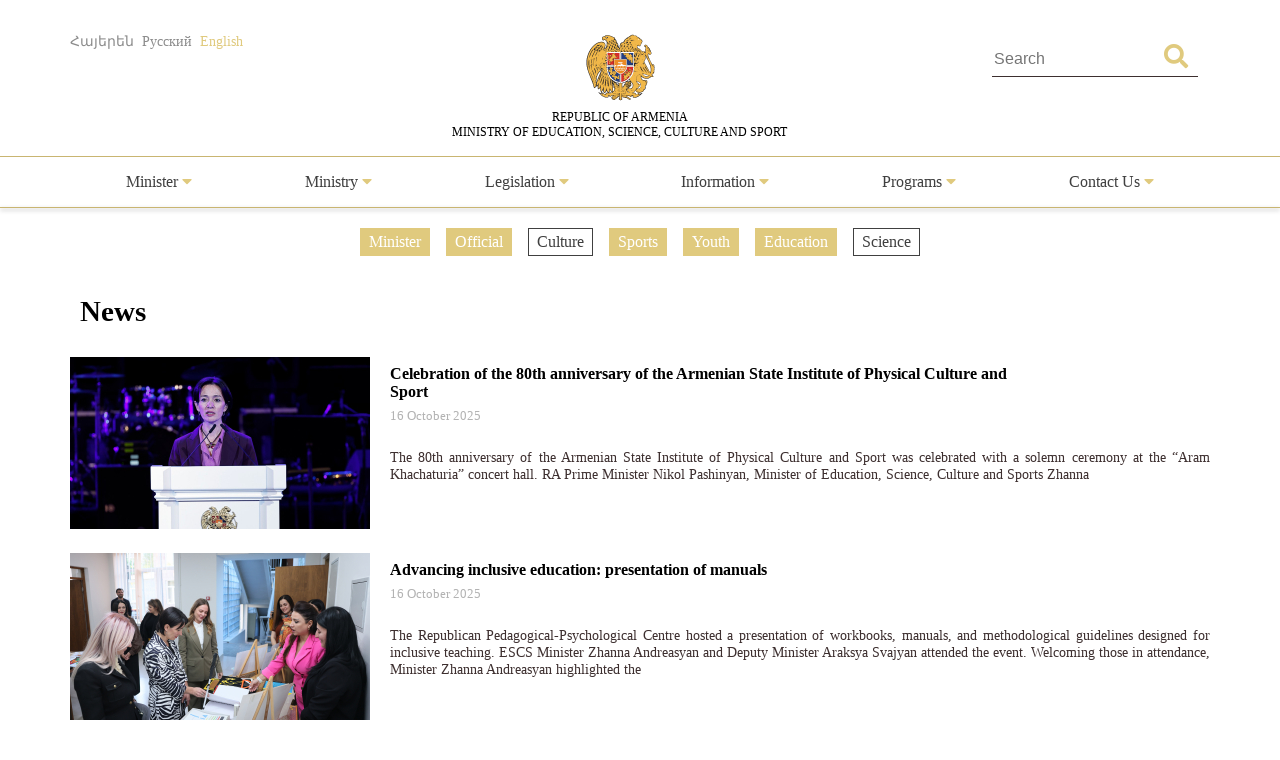

--- FILE ---
content_type: text/html; charset=UTF-8
request_url: https://escs.am/en/category/news?f=sport,youth,news-regional-schedule,news-minister,education,news-official&page=4
body_size: 5722
content:
<!DOCTYPE html>
<html lang=en>
<head>
    <meta charset="UTF-8">
    <meta http-equiv="Content-Type" content="text/html; charset=utf-8">
    <meta name="viewport" content="width=device-width, initial-scale=1.0">
    <link rel="shortcut icon" href="https://escs.am/favicon.ico" type="image/ico">

    <title>News - RA MօESCS</title>
    <meta name='Keywords' content='News'/>
    <meta name='description' content='News'/>
    <meta name='author' content='RA MօESCS'/>
    <!--    Facebook-->
    <meta property="og:type" content="article"/>
    <meta property="og:title" content="News - RA MօESCS"/>
    <meta property="og:description" content="News"/>
    <meta property="og:image" content="https://escs.am/files/images/default.jpg"/>
    <meta property="og:url" content="https://escs.am/en/category/news"/>
    <meta property="og:site_name" content="RA MօESCS"/>
    <!--    Twitter-->
    <meta name="twitter:card" content="summary"/>
    <meta name="twitter:site" content="RA MօESCS"/>
    <meta name="twitter:title" content="News - RA MօESCS">
    <meta name="twitter:description" content="News"/>
    <meta name="twitter:creator" content="RA MօESCS"/>
    <meta name="twitter:image:src" content="https://escs.am/files/images/default.jpg"/>
    <meta name="twitter:domain" content="https://escs.am/"/>

    <link rel="stylesheet" type="text/css" href="https://escs.am/css/all.css">
    <link rel="stylesheet" type="text/css" href="https://escs.am/css/jquery.fancybox.min.css">
    <link href="https://escs.am/css/style.css?v=0.11" rel="stylesheet">

    <script> var base_url   = "https://escs.am/" </script>
    <script> var LANG       = "en"</script>

    <script type="text/javascript" src="https://escs.am/js/jquery-3.3.1.min.js"></script>
    <script type="text/javascript" src="https://escs.am/js/jquery.fancybox.min.js"></script>
    <script type="text/javascript" src="https://escs.am/js/slick.min.js"></script>
    <script type="text/javascript" src="https://escs.am/js/main.js?v=0.02"></script>
	
	<!-- Global site tag (gtag.js) - Google Analytics -->
	<script async src="https://www.googletagmanager.com/gtag/js?id=G-FZ4H4ZLXMY"></script>
	<script>
	  window.dataLayer = window.dataLayer || [];
	  function gtag(){dataLayer.push(arguments);}
	  gtag('js', new Date());

	  gtag('config', 'G-FZ4H4ZLXMY');
	</script>
</head>
<body>
<header>
    <div class="wrap-center">
        <div class="flex flex-flow-wrap justify-content-between">
            <div class="lang">
                <a href="https://escs.am/am/category/news?f=sport,youth,news-regional-schedule,news-minister,education,news-official&page=4" class="">Հայերեն</a>
                <a href="https://escs.am/ru/category/news?f=sport,youth,news-regional-schedule,news-minister,education,news-official&page=4" class="">Русский</a>
                <a href="https://escs.am/en/category/news?f=sport,youth,news-regional-schedule,news-minister,education,news-official&page=4" class="active">English</a>
            </div>
            <div class="logo">
                <a href="https://escs.am/en">
                    <img src="https://escs.am/images/armgerb.png" class="d-block">
                    <div>REPUBLIC OF ARMENIA<br> MINISTRY OF EDUCATION, SCIENCE, CULTURE AND SPORT</div>
                </a>
            </div>
            <div class="position-relative h-search">
                <form action="https://escs.am/en/search" method="get" accept-charset="utf-8">
                <input type="text" name="q" value="" placeholder="Search " autocomplete="of" lang="en" maxlength="32" class="color1"  required />
                <button type='submit' class="color position-absolute"><i class="fas fa-search"></i></button>
                </form>            </div>
        </div>
    </div>
            <hr>
        <div class="wrap-center desk_me">
            <div class="menu position-relative">
                <ul class="flex flex-flow-wrap justify-content-arround cat">
                    					                                                <li>
                            <a style="" href="#">
                                Minister                                 <span class="color"><i class="fas fa-caret-down"></i></span>                            </a>
                                                            <ul class="sub">
                                                                        <li>
                                        <a href="https://escs.am/en/static/message">Message</a>
                                    </li>
                                                                        <li>
                                        <a href="https://escs.am/en/static/biography">Biography</a>
                                    </li>
                                                                        <li>
                                        <a href="https://escs.am/en/static/staff">Staff</a>
                                    </li>
                                                                    </ul>
                                                    </li>
						                     					                                                <li>
                            <a style="" href="#">
                                Ministry                                 <span class="color"><i class="fas fa-caret-down"></i></span>                            </a>
                                                            <ul class="sub">
                                                                        <li>
                                        <a href="https://escs.am/en/static/management">Senior Staff</a>
                                    </li>
                                                                        <li>
                                        <a href="https://escs.am/en/static/structura">Structure</a>
                                    </li>
                                                                        <li>
                                        <a href="https://escs.am/en/static/history">History</a>
                                    </li>
                                                                        <li>
                                        <a href="https://escs.am/en/static/staff-list">Staff List</a>
                                    </li>
                                                                        <li>
                                        <a href="https://escs.am/en/static/statistist">Statistics</a>
                                    </li>
                                                                    </ul>
                                                    </li>
						                     					                                                <li>
                            <a style="" href="#">
                                Legislation                                 <span class="color"><i class="fas fa-caret-down"></i></span>                            </a>
                                                            <ul class="sub">
                                                                        <li>
                                        <a href="https://escs.am/en/static/constitution-ra">The Constitution of RA</a>
                                    </li>
                                                                    </ul>
                                                    </li>
						                     					                                                <li>
                            <a style="" href="#">
                                Information                                 <span class="color"><i class="fas fa-caret-down"></i></span>                            </a>
                                                            <ul class="sub">
                                                                        <li>
                                        <a href="https://escs.am/en/category/news">News</a>
                                    </li>
                                                                        <li>
                                        <a href="https://escs.am/en/category/interviews">Interviews</a>
                                    </li>
                                                                        <li>
                                        <a href="https://escs.am/en/category/videos">Videos</a>
                                    </li>
                                                                        <li>
                                        <a href="https://escs.am/en/static/public-discussions">Public Discussions</a>
                                    </li>
                                                                    </ul>
                                                    </li>
						                     					                                                <li>
                            <a style="" href="#">
                                Programs                                 <span class="color"><i class="fas fa-caret-down"></i></span>                            </a>
                                                            <ul class="sub">
                                                                        <li>
                                        <a href="https://escs.am/en/category/diaspora-rograms">Diaspora Programs</a>
                                    </li>
                                                                        <li>
                                        <a href="https://escs.am/en/static/dual">Dual Education</a>
                                    </li>
                                                                    </ul>
                                                    </li>
						                     					                    					                    					                                                <li>
                            <a style="" href="#">
                                Contact Us                                 <span class="color"><i class="fas fa-caret-down"></i></span>                            </a>
                                                            <ul class="sub">
                                                                        <li>
                                        <a href="https://escs.am/en/static/line">Hot line</a>
                                    </li>
                                                                        <li>
                                        <a href="https://escs.am/en/static/contact">Contact us</a>
                                    </li>
                                                                        <li>
                                        <a href="https://escs.am/en/static/reception">Reception of Citizens</a>
                                    </li>
                                                                        <li>
                                        <a href="https://escs.am/en/category/questions">Frequently Asked Questions</a>
                                    </li>
                                                                    </ul>
                                                    </li>
						                     					                                    </ul>
            </div>
        </div>
    	<div class="mob_header menu position-relative">
  <nav class="mobile-nav-wrap" role="navigation">
    <ul class="mobile-header-nav flex flex-flow-wrap justify-content-arround cat">
                    					                        <li>
                            <a href="#">
                                Minister                                 <span class="color"><i class="fas fa-caret-down"></i></span>                            </a>
                                                            <ul class="sub">
                                                                        <li>
                                        <a href="https://escs.am/en/static/message">Message</a>
                                    </li>
                                                                        <li>
                                        <a href="https://escs.am/en/static/biography">Biography</a>
                                    </li>
                                                                        <li>
                                        <a href="https://escs.am/en/static/staff">Staff</a>
                                    </li>
                                                                    </ul>
                                                    </li>
						                     					                        <li>
                            <a href="#">
                                Ministry                                 <span class="color"><i class="fas fa-caret-down"></i></span>                            </a>
                                                            <ul class="sub">
                                                                        <li>
                                        <a href="https://escs.am/en/static/management">Senior Staff</a>
                                    </li>
                                                                        <li>
                                        <a href="https://escs.am/en/static/structura">Structure</a>
                                    </li>
                                                                        <li>
                                        <a href="https://escs.am/en/static/history">History</a>
                                    </li>
                                                                        <li>
                                        <a href="https://escs.am/en/static/staff-list">Staff List</a>
                                    </li>
                                                                        <li>
                                        <a href="https://escs.am/en/static/statistist">Statistics</a>
                                    </li>
                                                                    </ul>
                                                    </li>
						                     					                        <li>
                            <a href="#">
                                Legislation                                 <span class="color"><i class="fas fa-caret-down"></i></span>                            </a>
                                                            <ul class="sub">
                                                                        <li>
                                        <a href="https://escs.am/en/static/constitution-ra">The Constitution of RA</a>
                                    </li>
                                                                    </ul>
                                                    </li>
						                     					                        <li>
                            <a href="#">
                                Information                                 <span class="color"><i class="fas fa-caret-down"></i></span>                            </a>
                                                            <ul class="sub">
                                                                        <li>
                                        <a href="https://escs.am/en/category/news">News</a>
                                    </li>
                                                                        <li>
                                        <a href="https://escs.am/en/category/interviews">Interviews</a>
                                    </li>
                                                                        <li>
                                        <a href="https://escs.am/en/category/videos">Videos</a>
                                    </li>
                                                                        <li>
                                        <a href="https://escs.am/en/static/public-discussions">Public Discussions</a>
                                    </li>
                                                                    </ul>
                                                    </li>
						                     					                        <li>
                            <a href="#">
                                Programs                                 <span class="color"><i class="fas fa-caret-down"></i></span>                            </a>
                                                            <ul class="sub">
                                                                        <li>
                                        <a href="https://escs.am/en/category/diaspora-rograms">Diaspora Programs</a>
                                    </li>
                                                                        <li>
                                        <a href="https://escs.am/en/static/dual">Dual Education</a>
                                    </li>
                                                                    </ul>
                                                    </li>
						                     					                    					                    					                        <li>
                            <a href="#">
                                Contact Us                                 <span class="color"><i class="fas fa-caret-down"></i></span>                            </a>
                                                            <ul class="sub">
                                                                        <li>
                                        <a href="https://escs.am/en/static/line">Hot line</a>
                                    </li>
                                                                        <li>
                                        <a href="https://escs.am/en/static/contact">Contact us</a>
                                    </li>
                                                                        <li>
                                        <a href="https://escs.am/en/static/reception">Reception of Citizens</a>
                                    </li>
                                                                        <li>
                                        <a href="https://escs.am/en/category/questions">Frequently Asked Questions</a>
                                    </li>
                                                                    </ul>
                                                    </li>
						                     					                        </ul>
  </nav>

  <a class="mobile-menu-toggle js-toggle-menu hamburger-menu" href="#">
    <span class="menu-item"></span>
    <span class="menu-item"></span>
    <span class="menu-item"></span>
  </a>
  </div>
    <hr class="box-shadow">
</header>
<nav id="alert" class="visibility-hidden"></nav>
<div class="content"><div class="main">
    <div class="wrap-center">
                    <div class="filters position-relative form-row">
                <ul class="flex flex-flow-wrap justify-content-center">
                                            <li>
                                                                                                                                    <a href="https://escs.am/en/category/news?f=sport,youth,news-regional-schedule,education,news-official" class="active">
                                                                                            Minister                            </a>
                        </li>
                                            <li>
                                                                                                                                    <a href="https://escs.am/en/category/news?f=sport,youth,news-regional-schedule,news-minister,education" class="active">
                                                                                            Official                            </a>
                        </li>
                                            <li>
                                                                                                <a href="https://escs.am/en/category/news?f=sport,youth,news-regional-schedule,news-minister,education,news-official,culture" class="">
                                                                                            Culture                            </a>
                        </li>
                                            <li>
                                                                                                                                    <a href="https://escs.am/en/category/news?f=youth,news-regional-schedule,news-minister,education,news-official" class="active">
                                                                                            Sports                            </a>
                        </li>
                                            <li>
                                                                                                                                    <a href="https://escs.am/en/category/news?f=sport,news-regional-schedule,news-minister,education,news-official" class="active">
                                                                                            Youth                            </a>
                        </li>
                                            <li>
                                                                                                                                    <a href="https://escs.am/en/category/news?f=sport,youth,news-regional-schedule,news-minister,news-official" class="active">
                                                                                            Education                            </a>
                        </li>
                                            <li>
                                                                                                <a href="https://escs.am/en/category/news?f=sport,youth,news-regional-schedule,news-minister,education,news-official,science" class="">
                                                                                            Science                            </a>
                        </li>
                                    </ul>
            </div>
                <div class="form-row">
            <div class="section-heading text-start">News</div>
        </div>
        <div class="form-row cnews">
		                      <article class="col w-100">
               <a href="https://escs.am/en/news/32109" class="d-block clearfix">
                   <img src="https://escs.am/timthumb.php?src=https://escs.am/files/images/2025-10-17/dc9609ce1cbed48fb0f06fb74979effd.jpg&w=300&h=172" width="300" height="172">
                   <div class="float-right right-block">
                       <div class="title text-start">Celebration of the 80th anniversary of the Armenian State Institute of Physical Culture and Sport</div>
                       <time class="text-start"> 16  October 2025</time>
                       <p class="s-text color1">The 80th anniversary of the Armenian State Institute of Physical Culture and Sport was celebrated with a solemn ceremony at the &ldquo;Aram Khachaturia&rdquo; concert hall.

RA Prime Minister Nikol Pashinyan, Minister of Education, Science, Culture and Sports Zhanna</p>
                   </div>
               </a>
           </article>
                      <article class="col w-100">
               <a href="https://escs.am/en/news/32106" class="d-block clearfix">
                   <img src="https://escs.am/timthumb.php?src=https://escs.am/files/images/2025-10-16/483ce7352dd396e99e0f148982325745.jpg&w=300&h=172" width="300" height="172">
                   <div class="float-right right-block">
                       <div class="title text-start">Advancing inclusive education: presentation of manuals</div>
                       <time class="text-start"> 16  October 2025</time>
                       <p class="s-text color1">The Republican Pedagogical-Psychological Centre hosted a presentation of workbooks, manuals, and methodological guidelines designed for inclusive teaching. ESCS Minister Zhanna Andreasyan and Deputy Minister Araksya Svajyan attended the event.

Welcoming those in attendance, Minister Zhanna Andreasyan highlighted the</p>
                   </div>
               </a>
           </article>
                      <article class="col w-100">
               <a href="https://escs.am/en/news/32065" class="d-block clearfix">
                   <img src="https://escs.am/timthumb.php?src=https://escs.am/files/images/2025-10-14/8cceb36ff542374f5b01757b8f278160.jpg&w=300&h=172" width="300" height="172">
                   <div class="float-right right-block">
                       <div class="title text-start">Jubilee event to celebrate the 95th anniversary of the National Agrarian University of Armenia</div>
                       <time class="text-start"> 14  October 2025</time>
                       <p class="s-text color1">The Armenian National Agrarian University celebrates its 95th anniversary. ESCS Minister Zhanna Andreasyan, Chairman of the Higher Education and Science Committee Sargis Hayotsyan, and other officials in the field attended the jubilee event held at the University on</p>
                   </div>
               </a>
           </article>
                      <article class="col w-100">
               <a href="https://escs.am/en/news/32039" class="d-block clearfix">
                   <img src="https://escs.am/timthumb.php?src=https://escs.am/files/images/2025-10-13/c70fc0ffbcd5788eaaa51ac1118c7844.JPG&w=300&h=172" width="300" height="172">
                   <div class="float-right right-block">
                       <div class="title text-start">&ldquo;Generation AI&rdquo; educational program amplifies to embrace all regions of Armenia</div>
                       <time class="text-start"> 13  October 2025</time>
                       <p class="s-text color1">The school educational program &ldquo;Generation AI&rdquo;, jointly implemented by the RA ESCS Ministry and the Foundation for Armenian Science and Technology (FAST), will be amplified ahead of schedule to cover all regions.

Today, an official event dedicated to</p>
                   </div>
               </a>
           </article>
                      <article class="col w-100">
               <a href="https://escs.am/en/news/32009" class="d-block clearfix">
                   <img src="https://escs.am/timthumb.php?src=https://escs.am/files/images/2025-10-13/ca3c89d09dba8b2434b2b4d2319f4186.jpg&w=300&h=172" width="300" height="172">
                   <div class="float-right right-block">
                       <div class="title text-start">Zhanna Andreasyan&rsquo;s regular meeting with pupils and students</div>
                       <time class="text-start"> 13  October 2025</time>
                       <p class="s-text color1">RA Minister of Education, Science, Culture and Sports Zhanna Andreasyan held a regular meeting with pupils and students to listen to their observations on sectoral issues and discuss their concerns and proposals.

Students were particularly interested in</p>
                   </div>
               </a>
           </article>
                      <article class="col w-100">
               <a href="https://escs.am/en/news/31999" class="d-block clearfix">
                   <img src="https://escs.am/timthumb.php?src=https://escs.am/files/images/2025-10-13/3057062d9ec6db1932ba70904aba1577.jpg&w=300&h=172" width="300" height="172">
                   <div class="float-right right-block">
                       <div class="title text-start">Zhanna Andreasyan highlights the significance of technology in education at &ldquo;DigiTec 2025&rdquo;</div>
                       <time class="text-start"> 12  October 2025</time>
                       <p class="s-text color1">ESCS Minister Zhanna Andreasyan today attended one of the most anticipated events of the Armenian technological community, the &ldquo;EdTech Talks by Armath&rdquo; conference, held within the framework of &quot;DigiTec 2025&quot;, which focused on technological education and the</p>
                   </div>
               </a>
           </article>
                      <article class="col w-100">
               <a href="https://escs.am/en/news/31995" class="d-block clearfix">
                   <img src="https://escs.am/timthumb.php?src=https://escs.am/files/images/2025-10-10/acbe7ce177f34ea4ec063f382c09ec74.jpg&w=300&h=172" width="300" height="172">
                   <div class="float-right right-block">
                       <div class="title text-start">ICT in education: Zhanna Andreasyan participates in NCET annual conference</div>
                       <time class="text-start"> 10  October 2025</time>
                       <p class="s-text color1">The National Centre for Educational Technologies under the ESCS Ministry, today organized a two-day conference entitled &ldquo;ICT in Education&rdquo;, during which a report was presented on a number of implemented programs.

The conference included presentations and discussions on</p>
                   </div>
               </a>
           </article>
                      <article class="col w-100">
               <a href="https://escs.am/en/news/31967" class="d-block clearfix">
                   <img src="https://escs.am/timthumb.php?src=https://escs.am/files/images/2025-10-09/fcdd8f1f476f854f45c7a6dbf65e4568.jpg&w=300&h=172" width="300" height="172">
                   <div class="float-right right-block">
                       <div class="title text-start">Regular discussion held with teachers on sectoral issues</div>
                       <time class="text-start"> 09  October 2025</time>
                       <p class="s-text color1">RA Minister of Education, Science, Culture and Sports Zhanna Andreasyan held a regular meeting with teachers to discuss sectoral issues and listen to their observations and proposals.

The teachers specifically addressed the procedure of competitions</p>
                   </div>
               </a>
           </article>
                      <article class="col w-100">
               <a href="https://escs.am/en/news/31912" class="d-block clearfix">
                   <img src="https://escs.am/timthumb.php?src=https://escs.am/files/images/2025-10-07/92042d2f872e117ec00b1ca60a3e3364.jpg&w=300&h=172" width="300" height="172">
                   <div class="float-right right-block">
                       <div class="title text-start">Library Sector Representatives awarded on Librarian&rsquo;s Day</div>
                       <time class="text-start"> 07  October 2025</time>
                       <p class="s-text color1">Today, the Republic of Armenia celebrates Librarian&rsquo;s Day. To mark the occasion, RA Minister of Education, Science, Culture and Sports Zhanna Andreasyan awarded 45 representatives of the sector with the MoESCS medals, diplomas and letters of appreciation for</p>
                   </div>
               </a>
           </article>
           		        </div>
        <div class="pagination"><a href="https://escs.am/en/category/news?f=sport,youth,news-regional-schedule,news-minister,education,news-official&page=3" data-ci-pagination-page="3" rel="prev">&lt;</a><a href="https://escs.am/en/category/news?f=sport,youth,news-regional-schedule,news-minister,education,news-official" data-ci-pagination-page="1" rel="start">1</a><a href="https://escs.am/en/category/news?f=sport,youth,news-regional-schedule,news-minister,education,news-official&page=2" data-ci-pagination-page="2">2</a><a href="https://escs.am/en/category/news?f=sport,youth,news-regional-schedule,news-minister,education,news-official&page=3" data-ci-pagination-page="3">3</a><b>4</b><a href="https://escs.am/en/category/news?f=sport,youth,news-regional-schedule,news-minister,education,news-official&page=5" data-ci-pagination-page="5">5</a><a href="https://escs.am/en/category/news?f=sport,youth,news-regional-schedule,news-minister,education,news-official&page=6" data-ci-pagination-page="6">6</a><a href="https://escs.am/en/category/news?f=sport,youth,news-regional-schedule,news-minister,education,news-official&page=7" data-ci-pagination-page="7">7</a><a href="https://escs.am/en/category/news?f=sport,youth,news-regional-schedule,news-minister,education,news-official&page=8" data-ci-pagination-page="8">8</a><a href="https://escs.am/en/category/news?f=sport,youth,news-regional-schedule,news-minister,education,news-official&page=5" data-ci-pagination-page="5" rel="next">&gt;</a><a href="https://escs.am/en/category/news?f=sport,youth,news-regional-schedule,news-minister,education,news-official&page=72" data-ci-pagination-page="72">&gt;&gt;</a></div>    </div>
</div></div>
<footer>
    <div class="form-row">
        <div class="hot-line">
            <div class="flex flex-flow-wrap justify-content-center">
                <div>
					<a class="text-center d-block font-weight-normal" href="https://escs.am/en/static/line">Hot Line						<!-- <p class="font-weight-bold">(374 10) 52-73-43,</p> -->
						<p class="font-weight-bold">(374 10) 59-96-00</p>
					</a>
					<!-- <div style="margin-top:10px">
						<p></p>
						<p class="font-weight-bold">(374 10) 52-73-43</p>
					</div> -->
				</div>
                <div>
                    <div class="clearfix"><p class="float-left">Ministry of Education, Science,<br> Culture and Sports</p><!--<p><strong>(374 10) 52-73-43</strong></p>--></div>
                </div>
                <a class="text-center" href="https://escs.am/en/static_manual/kap">Contact Persons</a>
            </div>
        </div>
        <div id="map_canvas" class="form-row">
            <a href="https://www.google.ru/maps/place/%D0%9C%D0%B8%D0%BD%D0%B8%D1%81%D1%82%D0%B5%D1%80%D1%81%D1%82%D0%B2%D0%BE+%D0%BE%D0%B1%D1%80%D0%B0%D0%B7%D0%BE%D0%B2%D0%B0%D0%BD%D0%B8%D1%8F+%D0%B8+%D0%BD%D0%B0%D1%83%D0%BA%D0%B8/@40.1770607,44.5073422,17z/data=!3m1!4b1!4m5!3m4!1s0x406abcfa7ecb6691:0x646d566291ff4b8f!8m2!3d40.1770607!4d44.5095309" target="_blank"><img src="https://escs.am/images/map.jpg" width="100%"></a>
        </div>
        <div class="form-row map">
            <div class="flex flex-flow-wrap justify-content-center">
                <div>
                    <img src="https://escs.am/images/position.png"> <span class="d-block float-right">RA, Yerevan 0010, Vazgen Sargsyan 3<br>Government House 2</span>
                </div>
                <div>
                    <img src="https://escs.am/images/phone.png"> 
                    <span class="d-block float-right">(374 10) 59-96-99<br>(374 10) 59-96-00</span>
                </div>
				<div>
                    <img src="https://escs.am/images/mail_icon.png"> <span class="d-block float-right">secretariat@escs.am</span>
                </div>
            </div>
        </div>
    </div>
    <div class="footer-bottom">
       <div class="wrap-center">
           <div class="float-left">
               <div class="form-group">
                   <a href="https://escs.am/en/contact" class="uppercase color_white">Feedback</a> |
                   <a href="https://escs.am/en/static/sitemap" class="uppercase color_white">Sitemap</a> |
                   <a href="https://escs.am/en/faq" class="uppercase color_white">FAQ</a>
               </div>
               <div class="social">
                   <div class="form-row">
                       <a href="https://www.facebook.com/minESCSarm" class="position-relative d-block uppercase" role="facebook" target="_blank">
                           <img src="https://escs.am/images/fb.png" class="d-block">
                           <span class="position-absolute">Facebook</span>
                       </a>
                   </div>
				   <div class="form-row">
                       <a href="https://www.youtube.com/@minESCSarm" class="position-relative d-block uppercase" role="youtube" target="_blank">
                           <img src="https://escs.am/images/youtube.png" class="d-block">
                           <span class="position-absolute">YOUTUBE</span>
                       </a>
                   </div>
               </div>
              <div class="form-group">
                  © 2026 <span class="color1">Copyrights reserved</span><br>
                  <span class="uppercase d-block">Ministry of Education, Science, Culture and Sports</span>
              </div>
              <div class="form-group">
                  <a href="http://www.ktak.am/" target="_blank" class="text-white"><span class="color1">The Website is created in</span><br> <span class="uppercase d-block">the National Center for Educational Technologies</span></a>
                  <!--               <a href="https://www.facebook.com/sasoongishian" target="_blank" class="text-white">S.G.</a>-->
              </div>
           </div>
           <div class="float-right text-end">
               <div class="form-row subscribe">
                   <span class="section-heading">Subscribe</span>
                   <form action="https://escs.am/en/subscribe" method="post" id="subscribe" accept-charset="utf-8">
                                                                                                          <input type="hidden" name="csrf_test_name" value="9527470e44f541c4c7e2b293dc88ef2c" />
                   <input type="email" name="subscribe" value="" id="subscribe" class="form-control" minlength="3" maxlength="50" placeholder="Your email"  required />
                   <button type='submit' class="btn">Subscribe</button>
                   </form>               </div>
               <div class="form-group">
                   <p class="uppercase">Official email</p>
                   <a href="mailto:39095086@e-citizen.am" class="d-block color_white">39095086@e-citizen.am</a>                    <small class="d-block color1">(Only for notifications through www.e-citizen.am system)</small>
               </div>
           </div>
       </div>
    </div>
</footer>
<script>
$('.js-toggle-menu').click(function(e){
  e.preventDefault();
  $('.mobile-header-nav').slideToggle();
  $(this).toggleClass('open');
});
</script>
</body>
</html>